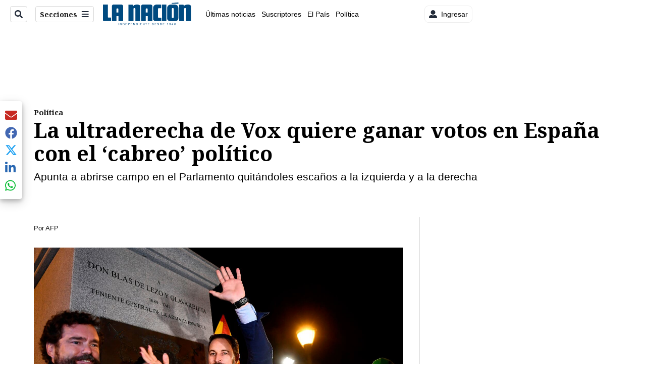

--- FILE ---
content_type: application/javascript; charset=utf-8
request_url: https://fundingchoicesmessages.google.com/f/AGSKWxUDUpt66YK1kQZ079xCxco1W9oaFtKug_wHZHTKm7EU40k50Uz5WcaoZ_HKdeXffXUsB1ppdGlj0Axwyqs8riwYAqJzGFK7dHqIcd8txvIZxCaJhcvCbT7WWm1IBaY61Um-VM54zT5j8Zu8GqJ9kyC9BO91Z2rlXYCtVafNyG8VpDlAwbjBBLbsYTcF/__ads_control./slideinad./760x90_/blogads_-ad-util-
body_size: -1287
content:
window['35ea9b15-33f7-4a25-a200-b651fdaad030'] = true;

--- FILE ---
content_type: text/plain; charset=utf-8
request_url: https://clavis-gruponacion-prod.arc-perso.aws.arc.pub/clavis/training/site/la-nacion/documents/recommendations?limit=3
body_size: 15509
content:
{"type": "results", "version": "0.6.0", "content_elements": [{"canonical_url": "/puro-deporte/prensa-de-albania-da-a-conocer-como-fue-la-tragica/KKFEEJ33PRCALJ3HKIVD73FKJU/story/", "created_date": "2026-01-24T16:32:02.646Z", "display_date": "2026-01-24T17:10:05.326Z", "headlines": {"basic": "Prensa de Albania da a conocer c\u00f3mo fue la tr\u00e1gica muerte de la hija de 9 a\u00f1os de Freddy \u00c1lvarez", "meta_title": "", "mobile": "", "native": "", "print": "", "tablet": "", "web": ""}, "last_updated_date": "2026-01-24T17:10:05.592Z", "promo_items": {"basic": {"_id": "2YOMMI2KZBDNRODWT5KSWJIBHY", "additional_properties": {"fullSizeResizeUrl": "/resizer/v2/2YOMMI2KZBDNRODWT5KSWJIBHY.jpg?auth=acbac6749c8a3bc07e20f808e8b996d3a9ff0cdd6e2e37f48bdbdceb52c7df0b", "galleries": [], "ingestionMethod": "manual", "mime_type": "image/jpeg", "originalName": "Freddy.jpg", "originalUrl": "https://cloudfront-us-east-1.images.arcpublishing.com/gruponacion/2YOMMI2KZBDNRODWT5KSWJIBHY.jpg", "proxyUrl": "/resizer/v2/2YOMMI2KZBDNRODWT5KSWJIBHY.jpg?auth=acbac6749c8a3bc07e20f808e8b996d3a9ff0cdd6e2e37f48bdbdceb52c7df0b", "published": true, "resizeUrl": "/resizer/v2/2YOMMI2KZBDNRODWT5KSWJIBHY.jpg?auth=acbac6749c8a3bc07e20f808e8b996d3a9ff0cdd6e2e37f48bdbdceb52c7df0b", "restricted": false, "thumbnailResizeUrl": "/resizer/v2/2YOMMI2KZBDNRODWT5KSWJIBHY.jpg?auth=acbac6749c8a3bc07e20f808e8b996d3a9ff0cdd6e2e37f48bdbdceb52c7df0b&width=300", "version": 0, "template_id": 1215}, "address": {}, "alt_text": "Freddy \u00c1lvarez milita en el Pathum United de Tailandia. Fotograf\u00eda: Pathum United", "auth": {"1": "acbac6749c8a3bc07e20f808e8b996d3a9ff0cdd6e2e37f48bdbdceb52c7df0b"}, "caption": "Freddy \u00c1lvarez milita en el Pathum United de Tailandia. Fotograf\u00eda: Pathum United", "copyright": "aum.ak_", "created_date": "2024-09-25T23:45:35Z", "credits": {"affiliation": [], "by": [{"byline": "ARUN KAEWNATE", "name": "ARUN KAEWNATE", "type": "author"}]}, "height": 1365, "image_type": "photograph", "last_updated_date": "2024-09-25T23:45:35Z", "licensable": false, "owner": {"id": "gruponacion", "sponsored": false}, "source": {"additional_properties": {"editor": "photo center"}, "edit_url": "https://gruponacion.arcpublishing.com/photo/2YOMMI2KZBDNRODWT5KSWJIBHY", "system": "photo center"}, "subtitle": "Freddy \u00c1lvarez milita en el Pathum United de Tailandia. Fotograf\u00eda: Pathum United", "taxonomy": {"associated_tasks": []}, "type": "image", "url": "https://cloudfront-us-east-1.images.arcpublishing.com/gruponacion/2YOMMI2KZBDNRODWT5KSWJIBHY.jpg", "version": "0.10.9", "width": 2048, "syndication": {}}}, "publish_date": "2026-01-24T17:10:05.326Z", "taxonomy": {"primary_section": {"_id": "/puro-deporte"}}, "website": "la-nacion", "website_url": "/puro-deporte/prensa-de-albania-da-a-conocer-como-fue-la-tragica/KKFEEJ33PRCALJ3HKIVD73FKJU/story/", "websites": {"la-nacion": {"website_section": {"_id": "/puro-deporte", "_website": "la-nacion", "type": "section", "version": "0.6.0", "name": "Puro Deporte", "description": "Secci\u00f3n deportiva de La Naci\u00f3n", "path": "/puro-deporte", "parent_id": "/", "parent": {"default": "/"}, "additional_properties": {"original": {"_id": "/puro-deporte", "site": {"site_title": "Puro Deporte", "site_url": "/puro-deporte/", "site_about": null, "site_tagline": null, "site_description": "Secci\u00f3n deportiva de La Naci\u00f3n", "site_keywords": "Noticias, deportes, Liga Deportiva Alajuelense, Deportivo Saprissa, equipos de futbol, Costa Rica, torneos, p\u00e1del, deportes extremos, mundo deportivo", "native_app_rendering": null, "author_slug": null}, "social": {"twitter": null, "rss": null, "facebook": null, "archives": null}, "_admin": {"default_content": null, "tracking_node": null, "alias_ids": ["/la-nacion/puro-deporte"], "commercial_node": null}, "story_list": {"story_list_content": {}}, "in_the_news": {"in_the_news_usefeature": null, "in_the_news_usesectionbar": "false", "in_the_news_usebasepage": "/in-the-news-forsections/"}, "navigation": {"display_in_top_strip": null, "nav_display": null, "nav_title": null}, "advertisement": {"network_code": "175346488", "unit_code": "nacion/nacion_deportes", "ad_unit_section": "/175346488/nacion/nacion_deportes"}, "_website": "la-nacion", "name": "Puro Deporte", "order": {"HamburgerMenu": 1004, "LNBlogs": 2027, "LNVideos": 1269, "LN-Hamburguesa": 1004, "LN_BusquedaAvanzada": 1001, "hamburger-menu": 1009, "default": 1021, "composer": 1003, "horizontal-menu": 1006, "search-menu": 1001, "menuComposer": 1036}, "parent": {"default": "/", "LN-Hamburguesa": "/", "EF-Hamburguesa": null, "LN_BusquedaAvanzada": "/", "LN_BusquedaAvanzada2": null, "hamburger-menu": "/", "footer-menu": null, "HamburgerMenu": "/", "composer": "/", "horizontal-menu": "/", "search-menu": "/", "menuComposer": "/"}, "ancestors": {"default": ["/"], "LN-Hamburguesa": [], "EF-Hamburguesa": [], "LN_BusquedaAvanzada": ["/"], "LN_BusquedaAvanzada2": [], "hamburger-menu": ["/"], "footer-menu": [], "HamburgerMenu": ["/"], "composer": ["/"], "horizontal-menu": ["/"], "search-menu": ["/"], "menuComposer": ["/"]}, "inactive": false, "node_type": "section"}}, "_website_section_id": "la-nacion./puro-deporte"}, "website_url": "/puro-deporte/prensa-de-albania-da-a-conocer-como-fue-la-tragica/KKFEEJ33PRCALJ3HKIVD73FKJU/story/"}}, "_id": "KKFEEJ33PRCALJ3HKIVD73FKJU"}, {"canonical_url": "/viva/teletica-se-despide-de-figura-clave-de-de-boca-en/ZYDE4EK6MNBXTAFKFTQMKVLQ3E/story/", "created_date": "2026-01-23T22:10:29.333Z", "display_date": "2026-01-23T22:21:17.066Z", "headlines": {"basic": "Teletica se despide de figura clave de \u2018De boca en boca\u2019 y anuncia importante cambio en el programa", "meta_title": "", "mobile": "", "native": "", "print": "", "tablet": "", "web": ""}, "last_updated_date": "2026-01-24T15:25:49.243Z", "promo_items": {"basic": {"_id": "7JDYEOJP7NFUDEEFLEPHY5XA2U", "additional_properties": {"fullSizeResizeUrl": "/resizer/v2/7JDYEOJP7NFUDEEFLEPHY5XA2U.png?auth=0c5b9500825187ede478b33915d0fef4170bec5cc1b3109fdfd03e776ce5737f", "galleries": [], "ingestionMethod": "manual", "keywords": [], "mime_type": "image/png", "originalName": "Copia De Redacci\u00f3n_ Fotos De Listado Y Tarjetas Para Redes - 3.png", "originalUrl": "https://cloudfront-us-east-1.images.arcpublishing.com/gruponacion/7JDYEOJP7NFUDEEFLEPHY5XA2U.png", "proxyUrl": "/resizer/v2/7JDYEOJP7NFUDEEFLEPHY5XA2U.png?auth=0c5b9500825187ede478b33915d0fef4170bec5cc1b3109fdfd03e776ce5737f", "published": true, "resizeUrl": "/resizer/v2/7JDYEOJP7NFUDEEFLEPHY5XA2U.png?auth=0c5b9500825187ede478b33915d0fef4170bec5cc1b3109fdfd03e776ce5737f", "restricted": false, "thumbnailResizeUrl": "/resizer/v2/7JDYEOJP7NFUDEEFLEPHY5XA2U.png?auth=0c5b9500825187ede478b33915d0fef4170bec5cc1b3109fdfd03e776ce5737f&width=300", "version": 1, "template_id": 1215}, "address": {}, "alt_text": "Teletica", "auth": {"1": "0c5b9500825187ede478b33915d0fef4170bec5cc1b3109fdfd03e776ce5737f"}, "caption": "", "created_date": "2025-08-26T02:56:23Z", "credits": {"affiliation": [{"name": "Facebook", "type": "author"}], "by": [{"byline": "Facebook", "name": "Facebook", "type": "author"}]}, "geo": {}, "height": 628, "image_type": "photograph", "last_updated_date": "2025-08-26T02:56:42Z", "licensable": false, "owner": {"id": "gruponacion", "sponsored": false}, "source": {"additional_properties": {"editor": "photo center"}, "edit_url": "https://gruponacion.arcpublishing.com/photo/7JDYEOJP7NFUDEEFLEPHY5XA2U", "system": "photo center"}, "subtitle": "Teletica logo", "taxonomy": {"associated_tasks": []}, "type": "image", "url": "https://cloudfront-us-east-1.images.arcpublishing.com/gruponacion/7JDYEOJP7NFUDEEFLEPHY5XA2U.png", "version": "0.10.9", "width": 1116, "syndication": {}, "creditIPTC": "Facebook"}}, "publish_date": "2026-01-24T15:25:49.151Z", "taxonomy": {"primary_section": {"_id": "/viva"}}, "website": "la-nacion", "website_url": "/viva/teletica-se-despide-de-figura-clave-de-de-boca-en/ZYDE4EK6MNBXTAFKFTQMKVLQ3E/story/", "websites": {"la-nacion": {"website_section": {"_id": "/viva", "_website": "la-nacion", "type": "section", "version": "0.6.0", "name": "Viva", "description": "Viva", "path": "/viva", "parent_id": "/", "parent": {"default": "/"}, "additional_properties": {"original": {"_id": "/viva", "site": {"site_title": "Viva", "site_url": "/viva/", "site_about": null, "site_tagline": null, "site_description": "Viva", "site_keywords": "Noticias de entretenimiento, Costa Rica, famosos, cine, moda, m\u00fasica, series, pel\u00edculas, far\u00e1ndula", "native_app_rendering": null}, "social": {"twitter": null, "rss": null, "facebook": null, "archives": null}, "_admin": {"default_content": null, "tracking_node": null, "alias_ids": ["/la-nacion/viva"], "commercial_node": null}, "story_list": {"story_list_content": {}}, "in_the_news": {"in_the_news_usefeature": null, "in_the_news_usesectionbar": "false", "in_the_news_usebasepage": "/in-the-news-forsections/"}, "navigation": {"display_in_top_strip": null, "nav_display": null, "nav_title": null}, "advertisement": {"network_code": "175346488", "unit_code": "nacion/nacion_entretenimiento", "ad_unit_section": "/175346488/nacion/nacion_entretenimiento"}, "_website": "la-nacion", "name": "Viva", "order": {"LN-Hamburguesa": 1007, "HamburgerMenu": 1008, "LNVideos": 1006, "LN_BusquedaAvanzada": 1008, "hamburger-menu": 1011, "default": 1035, "composer": 1007, "horizontal-menu": 1011, "search-menu": 1007, "menuComposer": 1019}, "parent": {"default": "/", "LNVideos": "/", "LN-Hamburguesa": "/", "EF-Hamburguesa": null, "LN_BusquedaAvanzada": "/", "LN_BusquedaAvanzada2": null, "hamburger-menu": "/", "footer-menu": null, "HamburgerMenu": "/", "composer": "/", "horizontal-menu": "/", "search-menu": "/", "menuComposer": "/"}, "ancestors": {"default": ["/"], "LNVideos": [], "LN-Hamburguesa": [], "EF-Hamburguesa": [], "LN_BusquedaAvanzada": ["/"], "LN_BusquedaAvanzada2": [], "hamburger-menu": ["/"], "footer-menu": [], "HamburgerMenu": ["/"], "composer": ["/"], "horizontal-menu": ["/"], "search-menu": ["/"], "menuComposer": ["/"]}, "inactive": false, "node_type": "section"}}, "_website_section_id": "la-nacion./viva"}, "website_url": "/viva/teletica-se-despide-de-figura-clave-de-de-boca-en/ZYDE4EK6MNBXTAFKFTQMKVLQ3E/story/"}}, "_id": "ZYDE4EK6MNBXTAFKFTQMKVLQ3E"}, {"canonical_url": "/sucesos/balacera-en-reconocido-centro-comercial-de-lindora/35JMXKZKM5FDDPX542XGKMMPUM/story/", "created_date": "2026-01-23T20:45:06.904Z", "display_date": "2026-01-24T00:11:06.041Z", "headlines": {"basic": "Balacera en reconocido centro comercial de Lindora deja un muerto y un herido frente a un bar; local opera con patente tur\u00edstica", "meta_title": "", "mobile": "", "native": "", "print": "", "tablet": "", "web": ""}, "last_updated_date": "2026-01-24T00:11:06.209Z", "promo_items": {"basic": {"_id": "BSBLX2HZURG7FGPPBDIZ52PYFU", "additional_properties": {"fullSizeResizeUrl": "/resizer/v2/BSBLX2HZURG7FGPPBDIZ52PYFU.jpg?auth=1a3bdcc41a8b4a3fe0221a6cca532396bd80ddb70bf4b0480eecb061a4d87fba", "galleries": [], "ingestionMethod": "manual", "iptc_job_identifier": "Cortes\u00eda", "keywords": [], "mime_type": "image/jpeg", "originalName": "IMG-20260123-WA0078.jpg", "originalUrl": "https://cloudfront-us-east-1.images.arcpublishing.com/gruponacion/BSBLX2HZURG7FGPPBDIZ52PYFU.jpg", "proxyUrl": "/resizer/v2/BSBLX2HZURG7FGPPBDIZ52PYFU.jpg?auth=1a3bdcc41a8b4a3fe0221a6cca532396bd80ddb70bf4b0480eecb061a4d87fba", "published": true, "resizeUrl": "/resizer/v2/BSBLX2HZURG7FGPPBDIZ52PYFU.jpg?auth=1a3bdcc41a8b4a3fe0221a6cca532396bd80ddb70bf4b0480eecb061a4d87fba", "restricted": false, "thumbnailResizeUrl": "/resizer/v2/BSBLX2HZURG7FGPPBDIZ52PYFU.jpg?auth=1a3bdcc41a8b4a3fe0221a6cca532396bd80ddb70bf4b0480eecb061a4d87fba&width=300", "version": 2, "template_id": 1203}, "address": {}, "alt_text": "Balacera en centro comercial en Lindora.", "auth": {"1": "1a3bdcc41a8b4a3fe0221a6cca532396bd80ddb70bf4b0480eecb061a4d87fba"}, "caption": "Balacera en centro comercial en Lindora.", "created_date": "2026-01-23T21:40:07Z", "credits": {"affiliation": [{"name": "Cortes\u00eda", "type": "author"}], "by": [{"byline": "Cortes\u00eda", "name": "Cortes\u00eda", "type": "author"}]}, "geo": {}, "height": 720, "image_type": "photograph", "last_updated_date": "2026-01-23T21:40:50Z", "licensable": false, "owner": {"id": "gruponacion", "sponsored": false}, "related_content": {"derivative_of": [{"referent": {"id": "LV6U3KECZ5F47B2OBWWFUEECBI", "type": "image"}, "type": "reference"}]}, "source": {"additional_properties": {"editor": "photo center"}, "edit_url": "https://gruponacion.arcpublishing.com/photo/BSBLX2HZURG7FGPPBDIZ52PYFU", "system": "photo center"}, "subtitle": "Balacera en centro comercial en Lindora", "taxonomy": {"associated_tasks": []}, "type": "image", "url": "https://cloudfront-us-east-1.images.arcpublishing.com/gruponacion/BSBLX2HZURG7FGPPBDIZ52PYFU.jpg", "version": "0.10.9", "width": 960, "syndication": {}, "creditIPTC": "Cortes\u00eda"}}, "publish_date": "2026-01-24T00:11:06.041Z", "taxonomy": {"primary_section": {"_id": "/sucesos"}}, "website": "la-nacion", "website_url": "/sucesos/balacera-en-reconocido-centro-comercial-de-lindora/35JMXKZKM5FDDPX542XGKMMPUM/story/", "websites": {"la-nacion": {"website_section": {"_id": "/sucesos", "_website": "la-nacion", "type": "section", "version": "0.6.0", "name": "Sucesos", "description": "Sucesos", "path": "/sucesos", "parent_id": "/", "parent": {"default": "/"}, "additional_properties": {"original": {"_id": "/sucesos", "site": {"site_title": "Sucesos", "site_url": "/sucesos", "site_about": null, "site_tagline": null, "site_description": "Sucesos", "site_keywords": "\u00faltimas noticias, sucesos, accidentes, en vivo, hoy, Costa Rica, seguridad, cr\u00edmenes, narcotr\u00e1fico", "native_app_rendering": null}, "social": {"twitter": null, "rss": null, "facebook": null, "archives": null}, "_admin": {"default_content": null, "tracking_node": null, "alias_ids": ["/la-nacion/sucesos"], "commercial_node": null}, "story_list": {"story_list_content": {}}, "in_the_news": {"in_the_news_usefeature": null, "in_the_news_usesectionbar": "false", "in_the_news_usebasepage": "/in-the-news-forsections/"}, "navigation": {"display_in_top_strip": null, "nav_display": null, "nav_title": null}, "advertisement": {"network_code": "175346488", "unit_code": "nacion/nacion_sucesos", "ad_unit_section": "/175346488/nacion/nacion_sucesos"}, "_website": "la-nacion", "name": "Sucesos", "order": {"LN-Hamburguesa": 1005, "HamburgerMenu": 1005, "LNVideos": 1003, "LN_BusquedaAvanzada": 1006, "hamburger-menu": 1012, "default": 1029, "composer": 1004, "horizontal-menu": 1008, "search-menu": 1005, "menuComposer": 1020}, "parent": {"default": "/", "LNVideos": "/", "LN-Hamburguesa": "/", "EF-Hamburguesa": null, "LN_BusquedaAvanzada": "/", "LN_BusquedaAvanzada2": null, "hamburger-menu": "/", "footer-menu": null, "HamburgerMenu": "/", "composer": "/", "horizontal-menu": "/", "search-menu": "/", "menuComposer": "/"}, "ancestors": {"default": ["/"], "LNVideos": [], "LN-Hamburguesa": [], "EF-Hamburguesa": [], "LN_BusquedaAvanzada": ["/"], "LN_BusquedaAvanzada2": [], "hamburger-menu": ["/"], "footer-menu": [], "HamburgerMenu": ["/"], "composer": ["/"], "horizontal-menu": ["/"], "search-menu": ["/"], "menuComposer": ["/"]}, "inactive": false, "node_type": "section"}}, "_website_section_id": "la-nacion./sucesos"}, "website_url": "/sucesos/balacera-en-reconocido-centro-comercial-de-lindora/35JMXKZKM5FDDPX542XGKMMPUM/story/"}}, "_id": "35JMXKZKM5FDDPX542XGKMMPUM"}]}